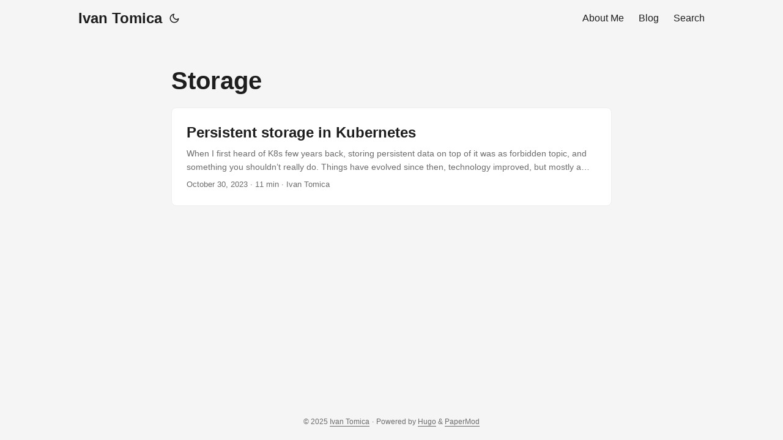

--- FILE ---
content_type: text/html
request_url: https://www.tomica.net/tags/storage/
body_size: 2833
content:
<!DOCTYPE html>
<html lang="en" dir="auto">

<head><meta charset="utf-8">
<meta http-equiv="X-UA-Compatible" content="IE=edge">
<meta name="viewport" content="width=device-width, initial-scale=1, shrink-to-fit=no">
<meta name="robots" content="index, follow">
<title>Storage | Ivan Tomica</title>
<meta name="keywords" content="">
<meta name="description" content="">
<meta name="author" content="Ivan Tomica">
<link rel="canonical" href="/tags/storage/">
<link crossorigin="anonymous" href="/assets/css/stylesheet.fc220c15db4aef0318bbf30adc45d33d4d7c88deff3238b23eb255afdc472ca6.css" integrity="sha256-/CIMFdtK7wMYu/MK3EXTPU18iN7/MjiyPrJVr9xHLKY=" rel="preload stylesheet" as="style">
<link rel="icon" href="/favicon.ico">
<link rel="icon" type="image/png" sizes="16x16" href="/favicon-16x16.png">
<link rel="icon" type="image/png" sizes="32x32" href="/favicon-32x32.png">
<link rel="apple-touch-icon" href="/apple-touch-icon.png">
<link rel="mask-icon" href="/safari-pinned-tab.svg">
<meta name="theme-color" content="#2e2e33">
<meta name="msapplication-TileColor" content="#2e2e33">
<link rel="alternate" type="application/rss+xml" href="/tags/storage/index.xml">
<link rel="alternate" hreflang="en" href="/tags/storage/">
<noscript>
    <style>
        #theme-toggle,
        .top-link {
            display: none;
        }

    </style>
    <style>
        @media (prefers-color-scheme: dark) {
            :root {
                --theme: rgb(29, 30, 32);
                --entry: rgb(46, 46, 51);
                --primary: rgb(218, 218, 219);
                --secondary: rgb(155, 156, 157);
                --tertiary: rgb(65, 66, 68);
                --content: rgb(196, 196, 197);
                --code-block-bg: rgb(46, 46, 51);
                --code-bg: rgb(55, 56, 62);
                --border: rgb(51, 51, 51);
            }

            .list {
                background: var(--theme);
            }

            .list:not(.dark)::-webkit-scrollbar-track {
                background: 0 0;
            }

            .list:not(.dark)::-webkit-scrollbar-thumb {
                border-color: var(--theme);
            }
        }

    </style>
</noscript><meta property="og:title" content="Storage" />
<meta property="og:description" content="" />
<meta property="og:type" content="website" />
<meta property="og:url" content="/tags/storage/" />

<meta name="twitter:card" content="summary"/>
<meta name="twitter:title" content="Storage"/>
<meta name="twitter:description" content=""/>

</head>

<body class="list" id="top">
<script>
    if (localStorage.getItem("pref-theme") === "dark") {
        document.body.classList.add('dark');
    } else if (localStorage.getItem("pref-theme") === "light") {
        document.body.classList.remove('dark')
    } else if (window.matchMedia('(prefers-color-scheme: dark)').matches) {
        document.body.classList.add('dark');
    }

</script>

<header class="header">
    <nav class="nav">
        <div class="logo">
            <a href="/" accesskey="h" title="Ivan Tomica (Alt + H)">Ivan Tomica</a>
            <div class="logo-switches">
                <button id="theme-toggle" accesskey="t" title="(Alt + T)">
                    <svg id="moon" xmlns="http://www.w3.org/2000/svg" width="24" height="18" viewBox="0 0 24 24"
                        fill="none" stroke="currentColor" stroke-width="2" stroke-linecap="round"
                        stroke-linejoin="round">
                        <path d="M21 12.79A9 9 0 1 1 11.21 3 7 7 0 0 0 21 12.79z"></path>
                    </svg>
                    <svg id="sun" xmlns="http://www.w3.org/2000/svg" width="24" height="18" viewBox="0 0 24 24"
                        fill="none" stroke="currentColor" stroke-width="2" stroke-linecap="round"
                        stroke-linejoin="round">
                        <circle cx="12" cy="12" r="5"></circle>
                        <line x1="12" y1="1" x2="12" y2="3"></line>
                        <line x1="12" y1="21" x2="12" y2="23"></line>
                        <line x1="4.22" y1="4.22" x2="5.64" y2="5.64"></line>
                        <line x1="18.36" y1="18.36" x2="19.78" y2="19.78"></line>
                        <line x1="1" y1="12" x2="3" y2="12"></line>
                        <line x1="21" y1="12" x2="23" y2="12"></line>
                        <line x1="4.22" y1="19.78" x2="5.64" y2="18.36"></line>
                        <line x1="18.36" y1="5.64" x2="19.78" y2="4.22"></line>
                    </svg>
                </button>
            </div>
        </div>
        <ul id="menu">
            <li>
                <a href="/about-me/" title="About Me">
                    <span>About Me</span>
                </a>
            </li>
            <li>
                <a href="/blog/" title="Blog">
                    <span>Blog</span>
                </a>
            </li>
            <li>
                <a href="/search/" title="Search (Alt &#43; /)" accesskey=/>
                    <span>Search</span>
                </a>
            </li>
        </ul>
    </nav>
</header>
<main class="main"> 
<header class="page-header">
  <h1>
    Storage
  </h1>
</header>

<article class="post-entry tag-entry"> 
  <header class="entry-header">
    <h2 class="entry-hint-parent">Persistent storage in Kubernetes
    </h2>
  </header>
  <div class="entry-content">
    <p>When I first heard of K8s few years back, storing persistent data on top of it was as forbidden topic, and something you shouldn’t really do. Things have evolved since then, technology improved, but mostly a need for persistent storage increased as we migrated more and more apps to the K8s.
Storing persistent data in applications can be achieved in a myriad of ways, and with the advent of microservices, emphasis has been on moving application state outside of the application itself (and its local filesystem directory) and to use some external service such as:
...</p>
  </div>
  <footer class="entry-footer"><span title='2023-10-30 14:00:00 +0200 +0200'>October 30, 2023</span>&nbsp;·&nbsp;11 min&nbsp;·&nbsp;Ivan Tomica</footer>
  <a class="entry-link" aria-label="post link to Persistent storage in Kubernetes" href="/blog/2023/10/persistent-storage-in-kubernetes/"></a>
</article>
    </main>
    
<footer class="footer">
        <span>&copy; 2025 <a href="/">Ivan Tomica</a></span> · 

    <span>
        Powered by
        <a href="https://gohugo.io/" rel="noopener noreferrer" target="_blank">Hugo</a> &
        <a href="https://github.com/adityatelange/hugo-PaperMod/" rel="noopener" target="_blank">PaperMod</a>
    </span>
</footer>
<a href="#top" aria-label="go to top" title="Go to Top (Alt + G)" class="top-link" id="top-link" accesskey="g">
    <svg xmlns="http://www.w3.org/2000/svg" viewBox="0 0 12 6" fill="currentColor">
        <path d="M12 6H0l6-6z" />
    </svg>
</a>

<script>
    let menu = document.getElementById('menu')
    if (menu) {
        menu.scrollLeft = localStorage.getItem("menu-scroll-position");
        menu.onscroll = function () {
            localStorage.setItem("menu-scroll-position", menu.scrollLeft);
        }
    }

    document.querySelectorAll('a[href^="#"]').forEach(anchor => {
        anchor.addEventListener("click", function (e) {
            e.preventDefault();
            var id = this.getAttribute("href").substr(1);
            if (!window.matchMedia('(prefers-reduced-motion: reduce)').matches) {
                document.querySelector(`[id='${decodeURIComponent(id)}']`).scrollIntoView({
                    behavior: "smooth"
                });
            } else {
                document.querySelector(`[id='${decodeURIComponent(id)}']`).scrollIntoView();
            }
            if (id === "top") {
                history.replaceState(null, null, " ");
            } else {
                history.pushState(null, null, `#${id}`);
            }
        });
    });

</script>
<script>
    var mybutton = document.getElementById("top-link");
    window.onscroll = function () {
        if (document.body.scrollTop > 800 || document.documentElement.scrollTop > 800) {
            mybutton.style.visibility = "visible";
            mybutton.style.opacity = "1";
        } else {
            mybutton.style.visibility = "hidden";
            mybutton.style.opacity = "0";
        }
    };

</script>
<script>
    document.getElementById("theme-toggle").addEventListener("click", () => {
        if (document.body.className.includes("dark")) {
            document.body.classList.remove('dark');
            localStorage.setItem("pref-theme", 'light');
        } else {
            document.body.classList.add('dark');
            localStorage.setItem("pref-theme", 'dark');
        }
    })

</script>
</body>

</html>
